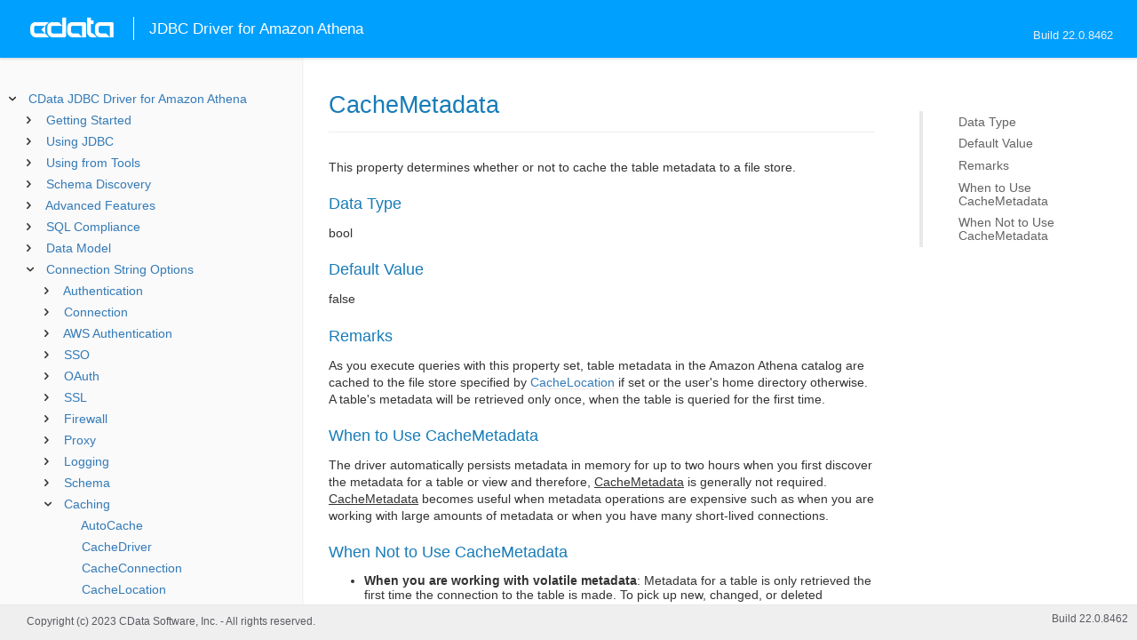

--- FILE ---
content_type: text/html
request_url: https://cdn.cdata.com/help/FKH/jdbc/RSBAmazonAthena_p_CacheMetadata.htm
body_size: 2328
content:
  
<!DOCTYPE html><html>
<head>
  	<link rel="shortcut icon" href="/favicon.ico" type="image/x-icon">
	<link rel="icon" href="/favicon.ico" type="image/x-icon">
    
  
  <title>CData JDBC Driver for Amazon Athena - CacheMetadata</title>
  <meta name="viewport" content="width=device-width, initial-scale=1">
	<meta name="description" 	content="CData JDBC Driver for Amazon Athena - RSBAmazonAthena - CacheMetadata: This property determines whether or not to cache the table metadata to a file store." />
	<meta name="author" 		content="www.cdata.com"> 
	<meta name="generator" 		content="CacheMetadata (CData JDBC Driver for Amazon Athena  [FKRHV Build 8462]);">
	

    <meta http-equiv="X-UA-Compatible" content="IE=edge" >
    <!--if it works on the readme.htm file-->          <link rel="stylesheet" type="text/css" href="../lib/bootstrap/bootstrap.min.css"/> 
      <link rel="stylesheet" type="text/css" href="../lib/syntaxhighlighter-3.0.83/styles/shCore.css" />
      <link rel="stylesheet" type="text/css" href="../lib/syntaxhighlighter-3.0.83/styles/shThemeDefault.css" />
      <link rel="stylesheet" type="text/css" href="help.css" />
      <link rel="stylesheet" type="text/css" href="../lib/tree.css" />
      
       <!-- CData Tracking Info -->      
      
      
            <!-- Google Tag Manager -->      <script>(function(w,d,s,l,i){w[l]=w[l]||[];w[l].push({'gtm.start':
        new Date().getTime(),event:'gtm.js'});var f=d.getElementsByTagName(s)[0],
        j=d.createElement(s),dl=l!='dataLayer'?'&l='+l:'';j.async=true;j.src=
        'https://www.googletagmanager.com/gtm.js?id='+i+dl;f.parentNode.insertBefore(j,f);
        })(window,document,'script','dataLayer','GTM-PDNQ38N');</script>
      <!-- End Google Tag Manager -->      
    </head>
<body>
	
  <div class="header">
    <a href='http://www.cdata.com/'>
    <div id="whlogo">&nbsp;</div>
    </a>
    <div id='whheader'>
    	<h1>JDBC Driver for Amazon Athena</h1>
    	<span class="phones">Build 22.0.8462</span>
    	</div>
    <div id="hamburger-menu"></div>
  </div>
    <div border="0" cellpadding="0" cellspacing="0" id="whlayout">
        
        <div id="whcontent">
        <!-- TABLE OF CONTENTS -->            <div height="100%" id=whleftcol width='1%' > 
 
                <div id='whsizer' style='width:340px;'>
        
                </div>
            </div>
        <!-- /TABLE OF CONTENTS -->    
        <div id="whrightcol">
				<div style='margin:0; padding:0;'>
						
						<div id=newver ></div>
				</div>
				
				<div id=whiframe>
       
					<!-- <a id=whfeedback href="javascript:void(0);"><i></i> Questions / Feedback?</a> -->					
                            
					<! -- BEGIN CONTENT -->					<div id="wrapper">
						<div id="content">
							<h1 id="default">CacheMetadata</h1>
              <!-- <span id=whtitle>
              &prodname; - Build &prod.vermaj;.&prod.vermin;.&prod:verint;
              </span> -->



<div class="chapter_content" id="RSBAmazonAthena_p_CacheMetadata">
<p>This property determines whether or not to cache the table metadata to a file store.</p>







<h3>Data Type</h3>
    <p>bool</p>

<h3>Default Value</h3>
<p>false</p>

<h3>Remarks</h3>


<p>As you execute queries with this property set, table metadata in the Amazon Athena catalog are cached to the file store specified by <a href="RSBAmazonAthena_p_CacheLocation.htm">CacheLocation</a> if set or the user's home directory otherwise. A table's metadata will be retrieved only once, when the table is queried for the first time.


<h3>When to Use CacheMetadata</h3>
</p>

<p>The driver automatically persists metadata in memory for up to two hours when you first discover the metadata for a table or view and therefore, <u>CacheMetadata</u> is generally not required. <u>CacheMetadata</u> becomes useful when metadata operations are expensive such as when you are working with large amounts of metadata or when you have many short-lived connections.


<h3>When Not to Use CacheMetadata</h3>
</p>

<p> 
<ul><li><b>When you are working with volatile metadata</b>: Metadata for a table is only retrieved the first time the connection to the table is made. To pick up new, changed, or deleted columns, you would need to delete and rebuild the metadata cache. Therefore, it is best to rely on the in-memory caching for cases where metadata changes often.</li><li><b>When you are caching to a database</b>: <u>CacheMetadata</u> can only be used with <a href="RSBAmazonAthena_p_CacheLocation.htm">CacheLocation</a>. If you are caching to another database with the <a href="RSBAmazonAthena_p_CacheDriver.htm">CacheDriver</a> and <a href="RSBAmazonAthena_p_CacheConnection.htm">CacheConnection</a> properties, use <a href="RSBAmazonAthena_p_AutoCache.htm">AutoCache</a> to cache implicitly. Or, use  <a href="pg_cache.htm">CACHE Statements</a> to cache explicitly. </li></ul>


</p>

</div>

  
				</p>
					<!-- <div style="width:450px;"><tbody><div><td>&;nbsp;</td></div></tbody></div> -->				</div>	
			</div>
			<div class="right-table-of-contents" id="table-of-contents"></div>
		<!-- END CONTENT -->	
	</div>
            </div>
        </div>
        <div>

				<div id='whfooter'>
					<div class=content>
            						Copyright (c) 2023 CData Software, Inc. - All rights reserved.
            
            
						<div class='build'>Build 22.0.8462</div>
					</div>&nbsp;
				</div>
        </div>
    </div>
	
			<script type="text/javascript" src="../lib/jquery-3.5.1.min.js"></script>
		<script type="text/javascript" src="../lib/syntaxhighlighter-3.0.83/scripts/XRegExp.js"></script>	
		<script type="text/javascript" src="../lib/syntaxhighlighter-3.0.83/scripts/shCore.js"></script>
		<script type="text/javascript" src="../lib/syntaxhighlighter-3.0.83/scripts/shAutoloader.js"></script>
		<script type="text/javascript" src="../lib/bootstrap/bootstrap.min.js"></script>
		<script type="text/javascript" src="../lib/toc-dist.js"></script>
		<script type="text/javascript" src="../lib/help.js"></script>
	
	
	<script defer src="https://static.cloudflareinsights.com/beacon.min.js/vcd15cbe7772f49c399c6a5babf22c1241717689176015" integrity="sha512-ZpsOmlRQV6y907TI0dKBHq9Md29nnaEIPlkf84rnaERnq6zvWvPUqr2ft8M1aS28oN72PdrCzSjY4U6VaAw1EQ==" data-cf-beacon='{"version":"2024.11.0","token":"a8bd74d4ba2f4be4ace93132620a7cc6","server_timing":{"name":{"cfCacheStatus":true,"cfEdge":true,"cfExtPri":true,"cfL4":true,"cfOrigin":true,"cfSpeedBrain":true},"location_startswith":null}}' crossorigin="anonymous"></script>
</body></html>











--- FILE ---
content_type: text/html
request_url: https://cdn.cdata.com/help/FKH/jdbc/_toc.htm
body_size: 2543
content:


































<!--if it works on the readme.htm file-->

        
        
    


<div id="whtoc" style="display:none;">

<!--  BEGIN TOC CONTENT -->
<UL >


  <LI class="expanded">
  <a href="default.htm">CData JDBC Driver for Amazon Athena</a>

  <UL>








  
    <LI>
      <a href="pg_startedintroj.htm">Getting Started</a>





  <UL>




  
    <LI>
      <a href="pg_connectionj.htm"> Establishing a Connection</a>








  
    <LI>
      <a href="pg_jdbcconnstring.htm"> Building the JDBC URL</a>








  
    <LI>
      <a href="pg_finetuneaccess.htm"> Fine-Tuning Data Access</a>








  
    <LI>
      <a href="pg_performance.htm"> Performance</a>








  
    <LI>
      <a href="pg_mininumreqpermissions.htm"> Minimum IAM Permissions</a>








  
    <LI>
      <a href="pg_changelog.htm"> Changelog</a>








  </UL>

  
    <LI>
      <a href="pg_usagej.htm">Using JDBC</a>





  <UL>




  
    <LI>
      <a href="pg_jars.htm"> Installed Files</a>








  
    <LI>
      <a href="pg_JDBCconnectcode.htm"> Connecting from Code</a>








  
    <LI>
      <a href="pg_JDBCqueries.htm"> Executing Statements</a>








  
    <LI>
      <a href="pg_JDBCupdates.htm"> Using Prepared Statements</a>








  
    <LI>
      <a href="pg_connectionpoolingjdbc.htm"> Connection Pooling</a>





  <UL>




  
    <LI>
      <a href="pg_jndipooling.htm"> JNDI</a>








  </UL>

  
    <LI>
      <a href="pg_storedprocedurej.htm"> Calling Stored Procedures</a>








  </UL>

  
    <LI>
      <a href="pg_jdbctoolsintro.htm">Using from Tools</a>





  <UL>




  
    <LI>
      <a href="pg_jdbcdbvisualizer.htm"> DbVisualizer</a>








  
    <LI>
      <a href="pg_jdbcdbeaver.htm"> DBeaver</a>








  
    <LI>
      <a href="pg_jdbcsquirrel.htm"> SQuirreL SQL</a>








  
    <LI>
      <a href="pg_jdbctableau.htm"> Tableau</a>








  </UL>

  
    <LI>
      <a href="pg_systemtablesintro.htm">Schema Discovery</a>





  <UL>




  
    <LI>
      <a href="pg_systemtablesj.htm"> Tables</a>








  
    <LI>
      <a href="pg_systemcolumnsj.htm"> Columns</a>








  
    <LI>
      <a href="pg_spmetadataj.htm"> Procedures</a>








  
    <LI>
      <a href="pg_spmetadataparamj.htm"> Procedure Parameters</a>








  
    <LI>
      <a href="pg_primarykeysjdbc.htm"> Primary Keys</a>








  
    <LI>
      <a href="pg_connmetadatajava.htm"> Connection Properties</a>








  
    <LI>
      <a href="pg_resultsetmetadatajdbc.htm"> Result Sets</a>








  </UL>

  
    <LI>
      <a href="pg_advancedfeatures.htm">Advanced Features</a>





  <UL>




  
    <LI>
      <a href="pg_userviews.htm"> User Defined Views</a>








  
    <LI>
      <a href="pg_advancedssl.htm"> SSL Configuration</a>








  
    <LI>
      <a href="pg_advancedproxy.htm"> Firewall and Proxy</a>








  
    <LI>
      <a href="pg_remotingintroj.htm"> JDBC Remoting</a>





  <UL>




  
    <LI>
      <a href="pg_cli.htm"> CLI Options</a>








  
    <LI>
      <a href="pg_conf.htm"> Configuration File</a>








  </UL>

  
    <LI>
      <a href="pg_caching.htm"> Caching Data</a>





  <UL>




  
    <LI>
      <a href="pg_workings.htm">Configuring the Cache Connection</a>








  
    <LI>
      <a href="pg_cachingMetadata.htm">Caching Metadata</a>








  
    <LI>
      <a href="pg_cacheAutomatically.htm">Automatically Caching Data</a>








  
    <LI>
      <a href="pg_cacheExplicitly.htm">Explicitly Caching Data</a>








  
    <LI>
      <a href="pg_cachedatatypemapping.htm">Data Type Mapping</a>








  </UL>

  
    <LI>
      <a href="pg_advancedqueryproc.htm"> Query Processing</a>








  
    <LI>
      <a href="pg_advancedlogging.htm"> Logging</a>








  </UL>

  
    <LI>
      <a href="pg_overview.htm">SQL Compliance</a>





  <UL>




  
    <LI>
      <a href="pg_select.htm">SELECT Statements</a>





  <UL>




  
    <LI>
      <a href="pg_sfjoinsrv.htm">JOIN Queries</a>








  
    <LI>
      <a href="pg_sqlprojectionfunctions.htm"> Projection Functions</a>








  
    <LI>
      <a href="pg_sqlpredicatefunctions.htm"> Predicate Functions</a>








  </UL>

  
    <LI>
      <a href="pg_selectinto.htm">  SELECT INTO Statements</a>








  
    <LI>
      <a href="pg_cache.htm">CACHE Statements</a>








  
    <LI>
      <a href="pg_exec.htm">EXECUTE Statements</a>








  
    <LI>
      <a href="pg_pivotunpivot.htm">PIVOT and UNPIVOT</a>








  </UL>

  
    <LI>
      <a href="pg_datamodelintro.htm">Data Model</a>





  <UL>




  
    <LI>
      <a href="pg_modelingdata.htm"> Modeling Objects</a>








  
    <LI>
      <a href="pg_allsps.htm"> Stored Procedures</a>





  <UL>




  
    <LI>
      <a href="pg_sp-createschema.htm">CreateSchema</a>








  
    <LI>
      <a href="pg_sp-getoauthaccesstoken.htm">GetOAuthAccessToken</a>








  
    <LI>
      <a href="pg_sp-getoauthauthorizationurl.htm">GetOAuthAuthorizationURL</a>








  
    <LI>
      <a href="pg_sp-refreshoauthaccesstoken.htm">RefreshOAuthAccessToken</a>








  </UL>

  
    <LI>
      <a href="pg_allsystables.htm"> System Tables</a>





  <UL>




  
    <LI>
      <a href="pg_table-syscatalogs.htm">sys_catalogs</a>








  
    <LI>
      <a href="pg_table-sysschemas.htm">sys_schemas</a>








  
    <LI>
      <a href="pg_table-systables.htm">sys_tables</a>








  
    <LI>
      <a href="pg_table-systablecolumns.htm">sys_tablecolumns</a>








  
    <LI>
      <a href="pg_table-sysprocedures.htm">sys_procedures</a>








  
    <LI>
      <a href="pg_table-sysprocedureparameters.htm">sys_procedureparameters</a>








  
    <LI>
      <a href="pg_table-syskeycolumns.htm">sys_keycolumns</a>








  
    <LI>
      <a href="pg_table-foreignkeys.htm">sys_foreignkeys</a>








  
    <LI>
      <a href="pg_table-primarykeys.htm">sys_primarykeys</a>








  
    <LI>
      <a href="pg_table-sysindexes.htm">sys_indexes</a>








  
    <LI>
      <a href="pg_table-sysconnectionprops.htm">sys_connection_props</a>








  
    <LI>
      <a href="pg_table-syssqlinfo.htm">sys_sqlinfo</a>








  
    <LI>
      <a href="pg_table-sysidentity.htm">sys_identity</a>







  </UL>

  </UL>





  <LI>
    <a href="Connection.htm">Connection String Options</a>
  
  <UL>






<li>
<a href="RSBAmazonAthena_c_Authentication.htm">Authentication</a>
<UL>
		
<LI>

<a href="RSBAmazonAthena_p_AthenaVPCEndpoint.htm">AthenaVPCEndpoint</a>



		
<LI>

<a href="RSBAmazonAthena_p_S3StagingDirectory.htm">S3StagingDirectory</a>



		
<LI>

<a href="RSBAmazonAthena_p_EncryptionType.htm">EncryptionType</a>



		
<LI>

<a href="RSBAmazonAthena_p_EncryptionKey.htm">EncryptionKey</a>



		
<LI>

<a href="RSBAmazonAthena_p_Database.htm">Database</a>



		
<LI>

<a href="RSBAmazonAthena_p_DataSource.htm">DataSource</a>


</UL>




<li>
<a href="RSBAmazonAthena_c_Connection.htm">Connection</a>
<UL>
		
<LI>

<a href="RSBAmazonAthena_p_CrossAccountId.htm">CrossAccountId</a>



		
<LI>

<a href="RSBAmazonAthena_p_SimpleUploadLimit.htm">SimpleUploadLimit</a>


</UL>




<li>
<a href="RSBAmazonAthena_c_AWSAuthentication.htm">AWS Authentication</a>
<UL>
		
<LI>

<a href="RSBAmazonAthena_p_AuthScheme.htm">AuthScheme</a>



		
<LI>

<a href="RSBAmazonAthena_p_AWSAccessKey.htm">AWSAccessKey</a>



		
<LI>

<a href="RSBAmazonAthena_p_AWSSecretKey.htm">AWSSecretKey</a>



		
<LI>

<a href="RSBAmazonAthena_p_AWSRoleARN.htm">AWSRoleARN</a>



		
<LI>

<a href="RSBAmazonAthena_p_AWSPrincipalARN.htm">AWSPrincipalARN</a>



		
<LI>

<a href="RSBAmazonAthena_p_AWSRegion.htm">AWSRegion</a>



		
<LI>

<a href="RSBAmazonAthena_p_AWSCredentialsFile.htm">AWSCredentialsFile</a>



		
<LI>

<a href="RSBAmazonAthena_p_AWSCredentialsFileProfile.htm">AWSCredentialsFileProfile</a>



		
<LI>

<a href="RSBAmazonAthena_p_AWSSessionToken.htm">AWSSessionToken</a>



		
<LI>

<a href="RSBAmazonAthena_p_AWSExternalId.htm">AWSExternalId</a>



		
<LI>

<a href="RSBAmazonAthena_p_MFASerialNumber.htm">MFASerialNumber</a>



		
<LI>

<a href="RSBAmazonAthena_p_MFAToken.htm">MFAToken</a>



		
<LI>

<a href="RSBAmazonAthena_p_CredentialsLocation.htm">CredentialsLocation</a>



		
<LI>

<a href="RSBAmazonAthena_p_TemporaryTokenDuration.htm">TemporaryTokenDuration</a>



		
<LI>

<a href="RSBAmazonAthena_p_AWSCognitoRegion.htm">AWSCognitoRegion</a>



		
<LI>

<a href="RSBAmazonAthena_p_AWSUserPoolId.htm">AWSUserPoolId</a>



		
<LI>

<a href="RSBAmazonAthena_p_AWSUserPoolClientAppId.htm">AWSUserPoolClientAppId</a>



		
<LI>

<a href="RSBAmazonAthena_p_AWSUserPoolClientAppSecret.htm">AWSUserPoolClientAppSecret</a>



		
<LI>

<a href="RSBAmazonAthena_p_AWSIdentityPoolId.htm">AWSIdentityPoolId</a>


</UL>




<li>
<a href="RSBAmazonAthena_c_SSO.htm">SSO</a>
<UL>
		
<LI>

<a href="RSBAmazonAthena_p_User.htm">User</a>



		
<LI>

<a href="RSBAmazonAthena_p_Password.htm">Password</a>



		
<LI>

<a href="RSBAmazonAthena_p_SSOLoginURL.htm">SSOLoginURL</a>



		
<LI>

<a href="RSBAmazonAthena_p_SSOProperties.htm">SSOProperties</a>



		
<LI>

<a href="RSBAmazonAthena_p_SSOExchangeUrl.htm">SSOExchangeUrl</a>


</UL>




<li>
<a href="RSBAmazonAthena_c_OAuth.htm">OAuth</a>
<UL>
		
<LI>

<a href="RSBAmazonAthena_p_InitiateOAuth.htm">InitiateOAuth</a>



		
<LI>

<a href="RSBAmazonAthena_p_OAuthClientId.htm">OAuthClientId</a>



		
<LI>

<a href="RSBAmazonAthena_p_OAuthClientSecret.htm">OAuthClientSecret</a>



		
<LI>

<a href="RSBAmazonAthena_p_OAuthAccessToken.htm">OAuthAccessToken</a>



		
<LI>

<a href="RSBAmazonAthena_p_OAuthSettingsLocation.htm">OAuthSettingsLocation</a>



		
<LI>

<a href="RSBAmazonAthena_p_CallbackURL.htm">CallbackURL</a>



		
<LI>

<a href="RSBAmazonAthena_p_OAuthVerifier.htm">OAuthVerifier</a>



		
<LI>

<a href="RSBAmazonAthena_p_OAuthRefreshToken.htm">OAuthRefreshToken</a>



		
<LI>

<a href="RSBAmazonAthena_p_OAuthExpiresIn.htm">OAuthExpiresIn</a>



		
<LI>

<a href="RSBAmazonAthena_p_OAuthTokenTimestamp.htm">OAuthTokenTimestamp</a>


</UL>




<li>
<a href="RSBAmazonAthena_c_SSL.htm">SSL</a>
<UL>
		
<LI>

<a href="RSBAmazonAthena_p_SSLServerCert.htm">SSLServerCert</a>


</UL>




<li>
<a href="RSBAmazonAthena_c_Firewall.htm">Firewall</a>
<UL>
		
<LI>

<a href="RSBAmazonAthena_p_FirewallType.htm">FirewallType</a>



		
<LI>

<a href="RSBAmazonAthena_p_FirewallServer.htm">FirewallServer</a>



		
<LI>

<a href="RSBAmazonAthena_p_FirewallPort.htm">FirewallPort</a>



		
<LI>

<a href="RSBAmazonAthena_p_FirewallUser.htm">FirewallUser</a>



		
<LI>

<a href="RSBAmazonAthena_p_FirewallPassword.htm">FirewallPassword</a>


</UL>




<li>
<a href="RSBAmazonAthena_c_Proxy.htm">Proxy</a>
<UL>
		
<LI>

<a href="RSBAmazonAthena_p_ProxyAutoDetect.htm">ProxyAutoDetect</a>



		
<LI>

<a href="RSBAmazonAthena_p_ProxyServer.htm">ProxyServer</a>



		
<LI>

<a href="RSBAmazonAthena_p_ProxyPort.htm">ProxyPort</a>



		
<LI>

<a href="RSBAmazonAthena_p_ProxyAuthScheme.htm">ProxyAuthScheme</a>



		
<LI>

<a href="RSBAmazonAthena_p_ProxyUser.htm">ProxyUser</a>



		
<LI>

<a href="RSBAmazonAthena_p_ProxyPassword.htm">ProxyPassword</a>



		
<LI>

<a href="RSBAmazonAthena_p_ProxySSLType.htm">ProxySSLType</a>



		
<LI>

<a href="RSBAmazonAthena_p_ProxyExceptions.htm">ProxyExceptions</a>


</UL>




<li>
<a href="RSBAmazonAthena_c_Logging.htm">Logging</a>
<UL>
		
<LI>

<a href="RSBAmazonAthena_p_Logfile.htm">Logfile</a>



		
<LI>

<a href="RSBAmazonAthena_p_Verbosity.htm">Verbosity</a>



		
<LI>

<a href="RSBAmazonAthena_p_LogModules.htm">LogModules</a>



		
<LI>

<a href="RSBAmazonAthena_p_MaxLogFileSize.htm">MaxLogFileSize</a>



		
<LI>

<a href="RSBAmazonAthena_p_MaxLogFileCount.htm">MaxLogFileCount</a>


</UL>




<li>
<a href="RSBAmazonAthena_c_Schema.htm">Schema</a>
<UL>
		
<LI>

<a href="RSBAmazonAthena_p_Location.htm">Location</a>



		
<LI>

<a href="RSBAmazonAthena_p_BrowsableSchemas.htm">BrowsableSchemas</a>



		
<LI>

<a href="RSBAmazonAthena_p_Tables.htm">Tables</a>



		
<LI>

<a href="RSBAmazonAthena_p_Views.htm">Views</a>



		
<LI>

<a href="RSBAmazonAthena_p_FlattenArrays.htm">FlattenArrays</a>



		
<LI>

<a href="RSBAmazonAthena_p_FlattenObjects.htm">FlattenObjects</a>


</UL>




<li>
<a href="RSBAmazonAthena_c_Caching.htm">Caching</a>
<UL>
		
<LI>

<a href="RSBAmazonAthena_p_AutoCache.htm">AutoCache</a>



		
<LI>

<a href="RSBAmazonAthena_p_CacheDriver.htm">CacheDriver</a>



		
<LI>

<a href="RSBAmazonAthena_p_CacheConnection.htm">CacheConnection</a>



		
<LI>

<a href="RSBAmazonAthena_p_CacheLocation.htm">CacheLocation</a>



		
<LI>

<a href="RSBAmazonAthena_p_CacheTolerance.htm">CacheTolerance</a>



		
<LI>

<a href="RSBAmazonAthena_p_Offline.htm">Offline</a>



		
<LI>

<a href="RSBAmazonAthena_p_CacheMetadata.htm">CacheMetadata</a>


</UL>




<li>
<a href="RSBAmazonAthena_c_Miscellaneous.htm">Miscellaneous</a>
<UL>
		
<LI>

<a href="RSBAmazonAthena_p_BatchSize.htm">BatchSize</a>



		
<LI>

<a href="RSBAmazonAthena_p_CleanQueryResults.htm">CleanQueryResults</a>



		
<LI>

<a href="RSBAmazonAthena_p_ConnectionLifeTime.htm">ConnectionLifeTime</a>



		
<LI>

<a href="RSBAmazonAthena_p_ConnectOnOpen.htm">ConnectOnOpen</a>



		
<LI>

<a href="RSBAmazonAthena_p_EnableFIPSMode.htm">EnableFIPSMode</a>



		
<LI>

<a href="RSBAmazonAthena_p_IncludeTableTypes.htm">IncludeTableTypes</a>



		
<LI>

<a href="RSBAmazonAthena_p_MaximumColumnSize.htm">MaximumColumnSize</a>



		
<LI>

<a href="RSBAmazonAthena_p_MaxRows.htm">MaxRows</a>



		
<LI>

<a href="RSBAmazonAthena_p_MetadataDiscoveryMethod.htm">MetadataDiscoveryMethod</a>



		
<LI>

<a href="RSBAmazonAthena_p_Other.htm">Other</a>



		
<LI>

<a href="RSBAmazonAthena_p_PageSize.htm">PageSize</a>



		
<LI>

<a href="RSBAmazonAthena_p_PollingInterval.htm">PollingInterval</a>



		
<LI>

<a href="RSBAmazonAthena_p_PoolIdleTimeout.htm">PoolIdleTimeout</a>



		
<LI>

<a href="RSBAmazonAthena_p_PoolMaxSize.htm">PoolMaxSize</a>



		
<LI>

<a href="RSBAmazonAthena_p_PoolMinSize.htm">PoolMinSize</a>



		
<LI>

<a href="RSBAmazonAthena_p_PoolWaitTime.htm">PoolWaitTime</a>



		
<LI>

<a href="RSBAmazonAthena_p_PseudoColumns.htm">PseudoColumns</a>



		
<LI>

<a href="RSBAmazonAthena_p_QueryCachingLevel.htm">QueryCachingLevel</a>



		
<LI>

<a href="RSBAmazonAthena_p_QueryPassthrough.htm">QueryPassthrough</a>



		
<LI>

<a href="RSBAmazonAthena_p_QueryTimeout.htm">QueryTimeout</a>



		
<LI>

<a href="RSBAmazonAthena_p_QueryTolerance.htm">QueryTolerance</a>



		
<LI>

<a href="RSBAmazonAthena_p_RTK.htm">RTK</a>



		
<LI>

<a href="RSBAmazonAthena_p_ShowS3Filepath.htm">ShowS3Filepath</a>



		
<LI>

<a href="RSBAmazonAthena_p_SkipHeaderLineCount.htm">SkipHeaderLineCount</a>



		
<LI>

<a href="RSBAmazonAthena_p_Timeout.htm">Timeout</a>



		
<LI>

<a href="RSBAmazonAthena_p_UseConnectionPooling.htm">UseConnectionPooling</a>



		
<LI>

<a href="RSBAmazonAthena_p_UserDefinedViews.htm">UserDefinedViews</a>



		
<LI>

<a href="RSBAmazonAthena_p_Workgroup.htm">Workgroup</a>


</UL>












	</UL>



  <LI>

    <a href="license.htm">License</a>




</UL>

<!-- END TOC CONTENT -->

</div>            

--- FILE ---
content_type: text/plain
request_url: https://c.6sc.co/?m=1
body_size: 2
content:
6suuid=062b341787162f00e52176693e0000007a151900